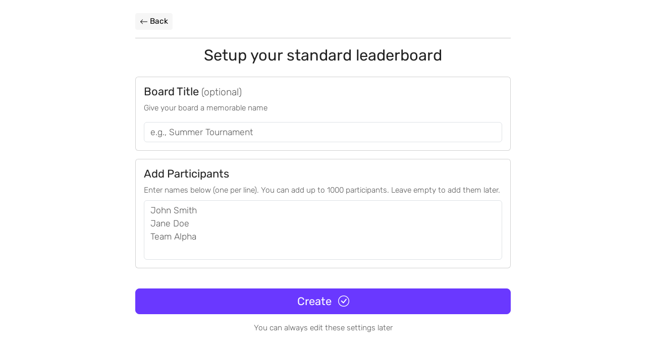

--- FILE ---
content_type: text/html; charset=utf-8
request_url: https://keepthescore.com/new/LEADERBOARD/
body_size: 3472
content:

<!DOCTYPE html>
<html lang="en">
<head>
    <meta charset="utf-8">
    <meta name="viewport" content="width=device-width, initial-scale=1, maximum-scale=1, user-scalable=no">
    <title>🚀 New board</title>
    <meta name="description" content="Create your own scoreboards and share them. Great for streaming with OBS">
        
            <link rel=stylesheet type="text/css" href="/static/gen/main-e5342688.css">
        
    
    <link rel="stylesheet" href="/static/vendor/bootstrap-icons/font/bootstrap-icons.css">
    <link rel="shortcut icon" href="/static/favicon.ico">
    <link rel="apple-touch-icon" sizes="180x180" href="/static/apple-touch-icon.png">
    <link rel="icon" type="image/png" sizes="32x32" href="/static/favicon-32x32.png">
    <link rel="icon" type="image/png" sizes="16x16" href="/static/favicon-16x16.png">
    <link rel="manifest" href="/manifest.json">
    <meta name="robots" content="noindex, nofollow">
    <link rel="canonical" href="https://keepthescore.com/new/leaderboard/">

    <!-- Begin Twitter, Facebook metadata -->
    <meta property="og:title" content="🚀 New board">
    <meta property="og:description" content="Create your own scoreboards and share them. Great for streaming with OBS">
    <meta property="og:type" content="article">
    <meta property="og:url" content="https://keepthescore.com/new/LEADERBOARD/">
    <meta property="og:image" content="https://keepthescore.com/static/images/landing_pages/landing_hero.png">
    <meta property="og:image:secure_url" content="https://keepthescore.com/static/images/landing_pages/landing_hero.png">
    <meta property="og:image:type" content="image/png">
    <meta property="og:image:width" content="1200">
    <meta property="og:image:height" content="630">
    <meta property="og:image:alt" content="🚀 New board - Product screenshot">
    <meta name="twitter:card" content="summary_large_image">
    <meta name="twitter:site" content="@keep_the_score">
    <meta name="twitter:image" content="https://keepthescore.com/static/images/landing_pages/landing_hero.png">
    <meta name="twitter:title" content="🚀 New board">
    <meta name="twitter:description" content="Create your own scoreboards and share them. Great for streaming with OBS">
    <!-- End Twitter, Facebook metadata -->

    <!-- Begin json-ld -->
    <script type="application/ld+json">
        {
          "@context": "https://schema.org",
          "@graph": [
            {
              "@type": "Organization",
              "name": "KeepTheScore",
              "url": "https://keepthescore.com",
              "logo": {
                "@type": "ImageObject",
                "url": "https://keepthescore.com/static/logo_white.svg",
                "width": "200",
                "height": "200"
              },
              
              
              
              
              
              
              
              
              "sameAs": ["https://www.youtube.com/@keepthescore", "https://www.linkedin.com/company/keep-the-score/", "https://www.facebook.com/keepthescore", "https://www.instagram.com/keep_the_score/", "https://x.com/keep_the_score", "https://www.threads.net/@keep_the_score", "https://bsky.app/profile/keepthescore.com"],
              "contactPoint": {
                "@type": "ContactPoint",
                "email": "hi@keepthescore.com",
                "contactType": "customer service"
              }
            },
        
        {
          "@type": "SoftwareApplication",
          "name": "KeepTheScore",
          "applicationCategory": "SportsApplication",
          "operatingSystem": "All",
          "offers": {
            "@type": "AggregateOffer",
            "lowPrice": 0,
            "highPrice": 39,
            "priceCurrency": "USD",
            "offerCount": 3
          },
          "aggregateRating": {
            "@type": "AggregateRating",
            "ratingValue": "4.6",
            "ratingCount": "26",
            "bestRating": "5",
            "worstRating": "1"
          },
          "featureList": "Online scoreboards, Sports scoreboard display, Real-time score tracking, Live streaming scoreboards, Basketball scoreboard, Football scoreboard, Hockey scoreboard, Baseball scoreboard, Custom scoreboards, OBS integration",
          "screenshot": "https://keepthescore.com/static/images/landing_pages/landing_hero.png",
      "url": "https://keepthescore.com/new/LEADERBOARD/",
      "description": "Create your own scoreboards and share them. Great for streaming with OBS"
    }
        
        ]
      }
    </script>
    <!-- End json-ld -->     



    <!-- Debug panel for DEV environment and admin user -->
    



    
    
    
    
    

<!-- show_ads= -->

</head>
<body id="body-handle">


<div class="container">
    <div class="col-12 col-md-8 offset-md-2 mb-3">
        <br>
        <button id="back_btn"  class="btn btn-sm btn-light" onclick="javascript:history.go(-1); return false;">
            <svg xmlns="http://www.w3.org/2000/svg" width="16" height="16" fill="currentColor" class="bi bi-arrow-left" viewBox="0 0 16 16">
                <path fill-rule="evenodd" d="M15 8a.5.5 0 0 0-.5-.5H2.707l3.147-3.146a.5.5 0 1 0-.708-.708l-4 4a.5.5 0 0 0 0 .708l4 4a.5.5 0 0 0 .708-.708L2.707 8.5H14.5A.5.5 0 0 0 15 8z"/>
            </svg> Back
        </button>
    <hr class="nav">

    
    <h1 class="h3 text-center mb-4 mt-3">Setup your standard leaderboard</h1>

    <form action="/new/LEADERBOARD/" method="post" novalidate>
        <!-- Title Section -->
        <div class="card mb-3">
            <div class="card-body">
                <h4 class="card-title h5">Board Title <span class="text-muted fw-normal small">(optional)</span></h4>
                <p class="card-text text-muted small">Give your board a memorable name</p>
                <div class="form-group">
                    <input class="form-control" id="gameName" maxlength="260" minlength="0" name="title" placeholder="e.g., Summer Tournament" type="text" value="">
                    
                </div>
            </div>
        </div>

        <!-- Participant Management -->
        <div class="card mb-3">
            <div class="card-body">
                <h4 class="card-title h5">Add Participants</h4>
                <input type="hidden" name="player_management" value="OWNER_MANAGED">
                <p class="text-muted small mb-2">
                    Enter names below (one per line). You can add up to 1000 participants.
                    Leave empty to add them later.
                </p>
                <textarea class="form-control" id="player_list" name="player_list" placeholder="John Smith
Jane Doe
Team Alpha" rows="4">
</textarea>
                
            </div>
        </div>

        <!-- Submit Button -->
        <button type="submit" id="submit" class="btn btn-primary btn-lg w-100 mt-4">
            Create 
            <i class="bi bi-check-circle ms-2"></i>
        </button>
        
        <p class="text-center text-muted small mt-3">
            You can always edit these settings later
        </p>
    </form>


    </div>
</div> <!-- /container -->


  
    
        <script type="text/javascript" src="/static/gen/common-56460891.js"></script>
    


<script defer src="https://static.cloudflareinsights.com/beacon.min.js/vcd15cbe7772f49c399c6a5babf22c1241717689176015" integrity="sha512-ZpsOmlRQV6y907TI0dKBHq9Md29nnaEIPlkf84rnaERnq6zvWvPUqr2ft8M1aS28oN72PdrCzSjY4U6VaAw1EQ==" data-cf-beacon='{"version":"2024.11.0","token":"eaf5b69880cd47ab94ee72c9e79e00e8","server_timing":{"name":{"cfCacheStatus":true,"cfEdge":true,"cfExtPri":true,"cfL4":true,"cfOrigin":true,"cfSpeedBrain":true},"location_startswith":null}}' crossorigin="anonymous"></script>
</body>



    <script>
        // Auto-resize textareas
        autosize(document.querySelectorAll('textarea'));
    </script>
 



<!-- Web analytics -->



<!-- VIEW =  -->



    <!-- Profitwell analytics (for engagement and retention) -->
    <script id="profitwell-js" data-pw-auth="9eb9942a5a801585ffe3a22e0bee9091">
        (function (i, s, o, g, r, a, m) {
            i[o] = i[o] || function () {
                (i[o].q = i[o].q || []).push(arguments)
            };
            a = s.createElement(g);
            m = s.getElementsByTagName(g)[0];
            a.async = 1;
            a.src = r + '?auth=' +
                s.getElementById(o + '-js').getAttribute('data-pw-auth');
            m.parentNode.insertBefore(a, m);
        })(window, document, 'profitwell', 'script', 'https://public.profitwell.com/js/profitwell.js');
        
            profitwell('start', {});
        
    </script>

    <!-- Fathom - beautiful, simple website analytics -->
    <script src="https://cdn.usefathom.com/script.js" data-site="VNPUMDEN" defer></script>

    <!-- Ahrefs Analytics -->
    <script src="https://analytics.ahrefs.com/analytics.js" data-key="PaTsiJUYAVfvzkz9+uzGaA" async></script>

    
    <script type="text/javascript">
        (function (c, l, a, r, i, t, y) {
            c[a] = c[a] || function () {
                (c[a].q = c[a].q || []).push(arguments)
            };
            t = l.createElement(r);
            t.async = 1;
            t.src = "https://www.clarity.ms/tag/" + i;
            y = l.getElementsByTagName(r)[0];
            y.parentNode.insertBefore(t, y);
        })(window, document, "clarity", "script", "p2gr9iolzi");
    </script>

    
    <script>(function (w, d, t, r, u) {
        var f, n, i;
        w[u] = w[u] || [], f = function () {
            var o = {ti: "187167590", enableAutoSpaTracking: true};
            o.q = w[u], w[u] = new UET(o), w[u].push("pageLoad")
        }, n = d.createElement(t), n.src = r, n.async = 1, n.onload = n.onreadystatechange = function () {
            var s = this.readyState;
            s && s !== "loaded" && s !== "complete" || (f(), n.onload = n.onreadystatechange = null)
        }, i = d.getElementsByTagName(t)[0], i.parentNode.insertBefore(n, i)
    })(window, document, "script", "//bat.bing.com/bat.js", "uetq");</script>

    
    <script>
        // Global function called after successful signup
        function onSignupSuccess(userData) {
            // Track in your analytics tools here
            console.log('User signed up:', userData);

            // Fathom Analytics
            if (typeof window.fathom !== 'undefined') {
                window.fathom.trackEvent('User signup');
            }

            // Microsoft Clarity
            if (typeof window.clarity !== 'undefined') {
                window.clarity('set', 'signup_complete', 'true');
                if (userData.userId) {
                    window.clarity('identify', userData.userId);
                }
            }

            // Bing UET
            if (typeof window.uetq !== 'undefined') {
                window.uetq.push('event', 'signup', {
                    'event_category': 'conversion',
                    'event_label': 'user_registration',
                    'event_value': 1
                });
            }

            // Ahrefs Analytics
            if (window.AhrefsAnalytics != null) {
                window.AhrefsAnalytics.sendEvent('signup');
            }
        }
    </script>



</html>

--- FILE ---
content_type: text/plain; charset=utf-8
request_url: https://y.clarity.ms/collect
body_size: 46
content:
EXTRACT 0 {"35":"@p \u003E strong"}